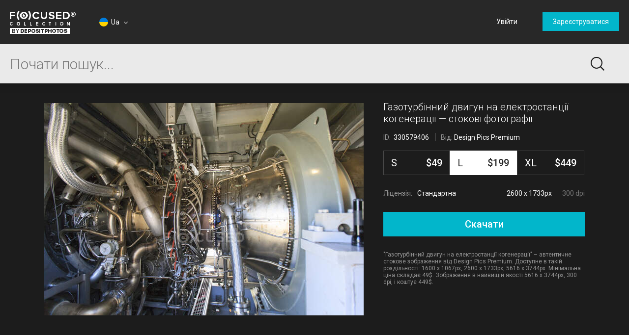

--- FILE ---
content_type: text/html; charset=utf-8
request_url: https://focusedcollection.com/ua/330579406/stock-photo-gas-turbine-engine-electricity-cogeneration.html
body_size: 29832
content:
<!DOCTYPE html><html lang="ua" prefix="og: http://ogp.me/ns#"><head><!-- Google Tag Manager --><script>dataLayer = JSON.parse('[{"userId":0}]');</script><script>(function(w,d,s,l,i){w[l]=w[l]||[];w[l].push({'gtm.start':new Date().getTime(),event:'gtm.js'});var f=d.getElementsByTagName(s)[0],j=d.createElement(s),dl=l!='dataLayer'?'&l='+l:'';j.async=true;j.src='https://www.googletagmanager.com/gtm.js?id='+i+dl+'&gtm_auth=a0cio4Hukc9R7JpTI85Pbg&gtm_preview=env-2&gtm_cookies_win=x';f.parentNode.insertBefore(j,f);})(window,document,'script','dataLayer','GTM-M6FT7F7');</script><!-- End Google Tag Manager --><meta charset="utf-8"><meta http-equiv="X-UA-Compatible" content="IE=edge,chrome=1"><meta name="viewport" content="width=device-width, initial-scale=1" /><meta name="google-site-verification" content="lzo10pM-ecquHtL2--ymFdGIuwuIMLBRqQuaJrvs7ZA" /><meta name="yandex-verification" content="50b1f982d8947977" /><title>Газотурбінний двигун на електростанції когенерації — Брейнтрі, виробництво електроенергії - Stock Photo | #330579406</title><meta name="description" content="Download Газотурбінний двигун на електростанції когенерації #330579406 high-end stock photo. Expensive images and pictures of Газотурбінний двигун на електростанції когенерації are authentic and high-quality, brought to you by professional photographers. Брейнтрі, виробництво електроенергії"><meta name="robots" content="index,follow"><link rel="canonical" href="https://focusedcollection.com/ua/330579406/stock-photo-gas-turbine-engine-electricity-cogeneration.html" /><meta property="og:title" content="Газотурбінний двигун на електростанції когенерації — Брейнтрі, виробництво електроенергії - Stock Photo | #330579406"><meta property="og:type" content="website"><meta property="og:description" content="Download Газотурбінний двигун на електростанції когенерації #330579406 high-end stock photo. Expensive images and pictures of Газотурбінний двигун на електростанції когенерації are authentic and high-quality, brought to you by professional photographers. Брейнтрі, виробництво електроенергії"><meta property="og:url" content="https://focusedcollection.com/ua/330579406/stock-photo-gas-turbine-engine-electricity-cogeneration.html"><meta property="og:site_name" content="Focused Collection"><meta property="og:image" content="https://st.focusedcollection.com/13735766/i/1800/focused_330579406-stock-photo-gas-turbine-engine-electricity-cogeneration.jpg"><meta property="og:image:type" content="image/jpeg"><meta property="og:image:width" content="1800"><meta property="og:image:height" content="1200"><meta property="twitter:title" content="Газотурбінний двигун на електростанції когенерації — Брейнтрі, виробництво електроенергії - Stock Photo | #330579406"><meta property="twitter:image" content="https://st.focusedcollection.com/13735766/i/1800/focused_330579406-stock-photo-gas-turbine-engine-electricity-cogeneration.jpg"><meta property="twitter:description" content="Download Газотурбінний двигун на електростанції когенерації #330579406 high-end stock photo. Expensive images and pictures of Газотурбінний двигун на електростанції когенерації are authentic and high-quality, brought to you by professional photographers. Брейнтрі, виробництво електроенергії"><link rel="alternate" hrefLang="en" href="https://focusedcollection.com/330579406/stock-photo-gas-turbine-engine-electricity-cogeneration.html" /><link rel="alternate" hrefLang="de" href="https://focusedcollection.com/de/330579406/stock-photo-gas-turbine-engine-electricity-cogeneration.html" /><link rel="alternate" hrefLang="fr" href="https://focusedcollection.com/fr/330579406/stock-photo-gas-turbine-engine-electricity-cogeneration.html" /><link rel="alternate" hrefLang="es" href="https://focusedcollection.com/sp/330579406/stock-photo-gas-turbine-engine-electricity-cogeneration.html" /><link rel="alternate" hrefLang="ru" href="https://focusedcollection.com/ru/330579406/stock-photo-gas-turbine-engine-electricity-cogeneration.html" /><link rel="alternate" hrefLang="it" href="https://focusedcollection.com/it/330579406/stock-photo-gas-turbine-engine-electricity-cogeneration.html" /><link rel="alternate" hrefLang="pt" href="https://focusedcollection.com/pt/330579406/stock-photo-gas-turbine-engine-electricity-cogeneration.html" /><link rel="alternate" hrefLang="uk" href="https://focusedcollection.com/ua/330579406/stock-photo-gas-turbine-engine-electricity-cogeneration.html" /><link rel="shortcut icon" type="image/x-icon" href="/favicon.ico?2309b33e1ee4f82c3e4c" /></head><!-- onunload event - for fixes in safari back button --><body onunload=""><!-- Google Tag Manager (noscript) --><noscript><iframe src="https://www.googletagmanager.com/ns.html?id=GTM-M6FT7F7&gtm_auth=a0cio4Hukc9R7JpTI85Pbg&gtm_preview=env-2&gtm_cookies_win=x"height="0" width="0" style="display:none;visibility:hidden"></iframe></noscript><!-- End Google Tag Manager (noscript) --><style>body { visibility: hidden; }</style><div id="root"><div class="wrapper wrapper_footer-down"><header class="header "><section class="header__top-line"><div class="header__cell header__cell_logo"><a class="header__logo-link" href="/ua/"></a></div><div class="header__cell header__cell_lang _lang-switcher"><div class="header__menu-lang cmp-lang-menu _lang-menu _cmp-menu"><div class="cmp-lang-menu__wrap"><i class="cmp-lang-menu__icon icon icon-flag-round icon-flag-round-ua"></i><span class="cmp-lang-menu__text">Ua</span><i class="cmp-lang-menu__arrow cmp-lang-menu__arrow_bottom arrow arrow-bottom arrow-grey"></i><i class="cmp-lang-menu__arrow cmp-lang-menu__arrow_top arrow arrow-top arrow-grey"></i></div><ul class="cmp-lang-menu__list cmp-menu"><li class="cmp-menu__item"><a href="/330579406/stock-photo-gas-turbine-engine-electricity-cogeneration.html" class="cmp-menu__link"><span class="cmp-lang-menu__lang-short">En</span>&#xA0;<i class="cmp-lang-menu__flag icon icon-flag icon-flag-en"></i><span class="cmp-lang-menu__lang">English</span></a></li><li class="cmp-menu__item"><a href="/de/330579406/stock-photo-gas-turbine-engine-electricity-cogeneration.html" class="cmp-menu__link"><span class="cmp-lang-menu__lang-short">De</span>&#xA0;<i class="cmp-lang-menu__flag icon icon-flag icon-flag-de"></i><span class="cmp-lang-menu__lang">Deutsch</span></a></li><li class="cmp-menu__item"><a href="/fr/330579406/stock-photo-gas-turbine-engine-electricity-cogeneration.html" class="cmp-menu__link"><span class="cmp-lang-menu__lang-short">Fr</span>&#xA0;<i class="cmp-lang-menu__flag icon icon-flag icon-flag-fr"></i><span class="cmp-lang-menu__lang">Fran&#xE7;ais</span></a></li><li class="cmp-menu__item"><a href="/sp/330579406/stock-photo-gas-turbine-engine-electricity-cogeneration.html" class="cmp-menu__link"><span class="cmp-lang-menu__lang-short">Sp</span>&#xA0;<i class="cmp-lang-menu__flag icon icon-flag icon-flag-sp"></i><span class="cmp-lang-menu__lang">Espa&#xF1;ol</span></a></li><li class="cmp-menu__item"><a href="/ru/330579406/stock-photo-gas-turbine-engine-electricity-cogeneration.html" class="cmp-menu__link"><span class="cmp-lang-menu__lang-short">Ru</span>&#xA0;<i class="cmp-lang-menu__flag icon icon-flag icon-flag-ru"></i><span class="cmp-lang-menu__lang">&#x420;&#x443;&#x441;&#x441;&#x43A;&#x438;&#x439;</span></a></li><li class="cmp-menu__item"><a href="/it/330579406/stock-photo-gas-turbine-engine-electricity-cogeneration.html" class="cmp-menu__link"><span class="cmp-lang-menu__lang-short">It</span>&#xA0;<i class="cmp-lang-menu__flag icon icon-flag icon-flag-it"></i><span class="cmp-lang-menu__lang">Italiano</span></a></li><li class="cmp-menu__item"><a href="/pt/330579406/stock-photo-gas-turbine-engine-electricity-cogeneration.html" class="cmp-menu__link"><span class="cmp-lang-menu__lang-short">Pt</span>&#xA0;<i class="cmp-lang-menu__flag icon icon-flag icon-flag-pt"></i><span class="cmp-lang-menu__lang">Portugu&#xEA;s</span></a></li><li class="cmp-menu__item"><a href="/ua/330579406/stock-photo-gas-turbine-engine-electricity-cogeneration.html" class="cmp-menu__link"><span class="cmp-lang-menu__lang-short">Ua</span>&#xA0;<i class="cmp-lang-menu__flag icon icon-flag icon-flag-ua"></i><span class="cmp-lang-menu__lang">&#x423;&#x43A;&#x440;&#x430;&#x457;&#x43D;&#x441;&#x44C;&#x43A;&#x430;</span></a></li></ul></div></div><div class="header__cell header__cell_userbar"><div class="user-bar"><span class="_user-auth-login"></span><div class="user-bar__wrap _user-bar"><div class="user-bar__not-auth-box"><a class="user-bar__item user-bar__item_btn button button-l _login" href="/ua/login.html"> &#x423;&#x432;&#x456;&#x439;&#x442;&#x438; </a><a class="user-bar__item user-bar__item_btn button button-l _signup" href="/ua/signup.html"> &#x417;&#x430;&#x440;&#x435;&#x454;&#x441;&#x442;&#x440;&#x443;&#x432;&#x430;&#x442;&#x438;&#x441;&#x44F; </a></div></div></div><div class="user-bar__mobile-wrapper _cmp-menu"><div class="header__mobile-wrap"><span class="header__mobile-user-menu button-mobile-menu button-mobile-menu-user _mobile-user-btn"></span></div><div class="user-bar-mobile _user-bar-mobile"><nav class="header__mobile-menu header__mobile-menu_user _mobile-user-menu"><a class="header__mobile-menu-link _login"> &#x423;&#x432;&#x456;&#x439;&#x442;&#x438; </a><a class="header__mobile-menu-link _signup"> &#x417;&#x430;&#x440;&#x435;&#x454;&#x441;&#x442;&#x440;&#x443;&#x432;&#x430;&#x442;&#x438;&#x441;&#x44F; </a></nav></div></div></div></section><section class="header__search-bar _search-bar"><form class="search-bar search-bar_main " action="/ua/search.html"><div class="search-bar__input-box"><input class="search-bar__input _input" type="text" name="query" value="" placeholder="&#x41F;&#x43E;&#x447;&#x430;&#x442;&#x438; &#x43F;&#x43E;&#x448;&#x443;&#x43A;..." autocomplete="off"><i class="search-bar__reset icon icon-reset icon-reset-black-hover _reset-bar hidden"></i></div><div class="search-bar__btn-box"><button class="search-bar__btn search-bar__btn_main button-search button-search-main" type="submit"></button></div><div class="search-hints__container _search-hints-container"><ul class="search-hints _search-hints"></ul></div></form></section></header><section class="content"><section class="view-file-page"><div class="view-file view-file_page"><div class="view-file__wrap" itemscope="" itemtype="https://schema.org/ImageObject"><div class="view-file__left _thumb"><div class="view-file__thumb-box"><div class="view-file__big-preview _file-preview"><button class="button-action button-action-preview"></button></div><div class="view-file-box__holder view-file-box__type-image"><a class="view-file-box__image-box _zoom-image" href="https://st.focusedcollection.com/13735766/i/650/focused_330579406-stock-photo-gas-turbine-engine-electricity-cogeneration.jpg"><img class="view-file__thumb-img" src="https://st.focusedcollection.com/13735766/i/650/focused_330579406-stock-photo-gas-turbine-engine-electricity-cogeneration.jpg" data-preload="https://st.focusedcollection.com/13735766/i/1800/focused_330579406-stock-photo-gas-turbine-engine-electricity-cogeneration.jpg" data-preload-max="https://st.focusedcollection.com/13735766/i/1800/focused_330579406-stock-photo-gas-turbine-engine-electricity-cogeneration.jpg" alt="&#x413;&#x430;&#x437;&#x43E;&#x442;&#x443;&#x440;&#x431;&#x456;&#x43D;&#x43D;&#x438;&#x439; &#x434;&#x432;&#x438;&#x433;&#x443;&#x43D; &#x43D;&#x430; &#x435;&#x43B;&#x435;&#x43A;&#x442;&#x440;&#x43E;&#x441;&#x442;&#x430;&#x43D;&#x446;&#x456;&#x457; &#x43A;&#x43E;&#x433;&#x435;&#x43D;&#x435;&#x440;&#x430;&#x446;&#x456;&#x457; &#x2014; &#x441;&#x442;&#x43E;&#x43A;&#x43E;&#x432;&#x435; &#x444;&#x43E;&#x442;&#x43E;" itemprop="image"><!--<div class="view-file__thumb-actions hidden"><button class="view-file__thumb-action button-action button-action-favorite"></button><button class="view-file__thumb-action button-action button-action-share"></button><button class="view-file__thumb-action button-action button-action-download"></button></div>--></a></div></div></div><div class="view-file__right"><div class="view-file__file-info-box _info"><div class="view-file__file-info-wrap"><h1 class="view-file__title-box" itemprop="name"><span class="view-file__title">&#x413;&#x430;&#x437;&#x43E;&#x442;&#x443;&#x440;&#x431;&#x456;&#x43D;&#x43D;&#x438;&#x439; &#x434;&#x432;&#x438;&#x433;&#x443;&#x43D; &#x43D;&#x430; &#x435;&#x43B;&#x435;&#x43A;&#x442;&#x440;&#x43E;&#x441;&#x442;&#x430;&#x43D;&#x446;&#x456;&#x457; &#x43A;&#x43E;&#x433;&#x435;&#x43D;&#x435;&#x440;&#x430;&#x446;&#x456;&#x457; &#x2014; &#x441;&#x442;&#x43E;&#x43A;&#x43E;&#x432;&#x456; &#x444;&#x43E;&#x442;&#x43E;&#x433;&#x440;&#x430;&#x444;&#x456;&#x457;</span></h1><div class="view-file__info-box"><span class="view-file__info-item"><span class="view-file__info-title">ID: &#xA0;<span class="view-file__info-value">330579406</span></span></span><span class="view-file__info-sep"></span><div class="view-file__info-item"><span class="view-file__info-title">&#x412;&#x456;&#x434;:</span><a class="view-file__info-value link-white" href="/ua/portfolio-13735766.html">Design Pics Premium</a></div></div></div></div><div class="view-file__price-table-box _price-table"><form autocomplete="off" class="price-table" method="GET" action="/payment.html"><input type="hidden" name="fileId" value="330579406"><input type="hidden" name="mask" value="135268352"><div class="price-table__list price-table__list_sizes-3"><label class="price-table__list-item _list-item"><input class="price-table__list-radio" type="radio" name="size" value="1024"><div class="price-table__size-wrap"><span class="price-table__size-name">S</span><div class="price-table__size-price">$49</div></div><div class="price-table__size-info"><div class="price-table__size-info-text">1600 x 1067px</div><span class="price-table__size-info-sep"></span><span class="price-table__size-info-text price-table__size-info-text_dark">72 dpi</span></div><div class="price-table__license"><span class="price-table__license-text">&#x41B;&#x456;&#x446;&#x435;&#x43D;&#x437;&#x456;&#x44F;: </span><span class="price-table__license-text price-table__license-text_type">&#x421;&#x442;&#x430;&#x43D;&#x434;&#x430;&#x440;&#x442;&#x43D;&#x430;</span></div></label><label class="price-table__list-item _list-item"><input class="price-table__list-radio" type="radio" name="size" value="2048" checked><div class="price-table__size-wrap"><span class="price-table__size-name">L</span><div class="price-table__size-price">$199</div></div><div class="price-table__size-info"><div class="price-table__size-info-text">2600 x 1733px</div><span class="price-table__size-info-sep"></span><span class="price-table__size-info-text price-table__size-info-text_dark">300 dpi</span></div><div class="price-table__license"><span class="price-table__license-text">&#x41B;&#x456;&#x446;&#x435;&#x43D;&#x437;&#x456;&#x44F;: </span><span class="price-table__license-text price-table__license-text_type">&#x421;&#x442;&#x430;&#x43D;&#x434;&#x430;&#x440;&#x442;&#x43D;&#x430;</span></div></label><label class="price-table__list-item _list-item"><input class="price-table__list-radio" type="radio" name="size" value="4099"><div class="price-table__size-wrap"><span class="price-table__size-name">XL</span><div class="price-table__size-price">$449</div></div><div class="price-table__size-info"><div class="price-table__size-info-text">5616 x 3744px</div><span class="price-table__size-info-sep"></span><span class="price-table__size-info-text price-table__size-info-text_dark">300 dpi</span></div><div class="price-table__license"><span class="price-table__license-text">&#x41B;&#x456;&#x446;&#x435;&#x43D;&#x437;&#x456;&#x44F;: </span><span class="price-table__license-text price-table__license-text_type">&#x420;&#x43E;&#x437;&#x448;&#x438;&#x440;&#x435;&#x43D;&#x430;</span></div></label></div><button class="price-table__button button button-blue button-xxl _download-button"><span class="button__text hidden">&#x421;&#x43A;&#x430;&#x447;&#x430;&#x442;&#x438;</span><span class="button__text ">&#x421;&#x43A;&#x430;&#x447;&#x430;&#x442;&#x438;</span><span class="button__text hidden">&#x421;&#x43A;&#x430;&#x447;&#x430;&#x442;&#x438;</span></button></form></div><div class="view-file__text-box _text"><div>&quot;&#x413;&#x430;&#x437;&#x43E;&#x442;&#x443;&#x440;&#x431;&#x456;&#x43D;&#x43D;&#x438;&#x439; &#x434;&#x432;&#x438;&#x433;&#x443;&#x43D; &#x43D;&#x430; &#x435;&#x43B;&#x435;&#x43A;&#x442;&#x440;&#x43E;&#x441;&#x442;&#x430;&#x43D;&#x446;&#x456;&#x457; &#x43A;&#x43E;&#x433;&#x435;&#x43D;&#x435;&#x440;&#x430;&#x446;&#x456;&#x457;&quot; &#x2013; &#x430;&#x432;&#x442;&#x435;&#x43D;&#x442;&#x438;&#x447;&#x43D;&#x435; &#x441;&#x442;&#x43E;&#x43A;&#x43E;&#x432;&#x435; &#x437;&#x43E;&#x431;&#x440;&#x430;&#x436;&#x435;&#x43D;&#x43D;&#x44F; &#x432;&#x456;&#x434; Design Pics Premium. &#x414;&#x43E;&#x441;&#x442;&#x443;&#x43F;&#x43D;&#x435; &#x432; &#x442;&#x430;&#x43A;&#x456;&#x439; &#x440;&#x43E;&#x437;&#x434;&#x456;&#x43B;&#x44C;&#x43D;&#x43E;&#x441;&#x442;&#x456;: 1600 x 1067px, 2600 x 1733px, 5616 x 3744px. &#x41C;&#x456;&#x43D;&#x456;&#x43C;&#x430;&#x43B;&#x44C;&#x43D;&#x430; &#x446;&#x456;&#x43D;&#x430; &#x441;&#x43A;&#x43B;&#x430;&#x434;&#x430;&#x454; 49$. &#x417;&#x43E;&#x431;&#x440;&#x430;&#x436;&#x435;&#x43D;&#x43D;&#x44F; &#x432; &#x43D;&#x430;&#x439;&#x432;&#x438;&#x449;&#x456;&#x439; &#x44F;&#x43A;&#x43E;&#x441;&#x442;&#x456; 5616 x 3744px, 300 dpi, &#x456; &#x43A;&#x43E;&#x448;&#x442;&#x443;&#x454; 449$.</div></div></div></div></div><div class="view-file-page__related"><div class="view-file-page__related-wrap view-file-page__related-wrap_top _related-wrap"><h3 class="view-file-page__related-title">&#x421;&#x445;&#x43E;&#x436;&#x456; &#x437;&#x43E;&#x431;&#x440;&#x430;&#x436;&#x435;&#x43D;&#x43D;&#x44F;</h3><div class="view-file-page__related-wrap _related-similar"><div class="related-box swiper-container"><div class="related-box__wrap swiper-wrapper _wrap"><div class="related-box__item related-file _related-file swiper-slide"><a class="related-file__link" href="/ua/223508356/stock-photo-hands-aircraft-mechanic-fixing-engine.html"><img class="related-file__img" src="https://st.focusedcollection.com/9163412/i/140/focused_223508356-stock-photo-hands-aircraft-mechanic-fixing-engine.jpg" alt="&#x420;&#x443;&#x43A;&#x438; &#x430;&#x432;&#x456;&#x430;&#x446;&#x456;&#x439;&#x43D;&#x43E;&#x433;&#x43E; &#x43C;&#x435;&#x445;&#x430;&#x43D;&#x456;&#x447;&#x43D;&#x43E;&#x433;&#x43E; &#x43A;&#x440;&#x456;&#x43F;&#x43B;&#x435;&#x43D;&#x43D;&#x44F; &#x434;&#x432;&#x438;&#x433;&#x443;&#x43D;&#x430; &#x43C;&#x430;&#x43B;&#x43E;&#x433;&#x43E; &#x43B;&#x456;&#x442;&#x430;&#x43A;&#x430; &#x432; &#x430;&#x43D;&#x433;&#x430;&#x440;&#x456; &#x2014; &#x441;&#x442;&#x43E;&#x43A;&#x43E;&#x432;&#x435; &#x444;&#x43E;&#x442;&#x43E;"></a></div><div class="related-box__item related-file _related-file swiper-slide"><a class="related-file__link" href="/ua/225306552/stock-photo-high-angle-view-manufacturing-machinery.html"><img class="related-file__img" src="https://st.focusedcollection.com/18590116/i/140/focused_225306552-stock-photo-high-angle-view-manufacturing-machinery.jpg" alt="&#x412;&#x438;&#x441;&#x43E;&#x43A;&#x438;&#x439; &#x43A;&#x443;&#x442; &#x437;&#x43E;&#x440;&#x443; &#x43D;&#x430; &#x432;&#x438;&#x440;&#x43E;&#x431;&#x43D;&#x438;&#x447;&#x456; &#x43C;&#x430;&#x448;&#x438;&#x43D;&#x438; &#x43D;&#x430; &#x437;&#x430;&#x432;&#x43E;&#x434;&#x456; &#x445;&#x43E;&#x43B;&#x43E;&#x434;&#x43D;&#x43E;&#x433;&#x43E; &#x43D;&#x430;&#x43F;&#x43E;&#x44E; &#x2014; &#x441;&#x442;&#x43E;&#x43A;&#x43E;&#x432;&#x435; &#x444;&#x43E;&#x442;&#x43E;"></a></div><div class="related-box__item related-file _related-file swiper-slide"><a class="related-file__link" href="/ua/228977564/stock-photo-close-motorbike-engine-workshop.html"><img class="related-file__img" src="https://st.focusedcollection.com/18590116/i/140/focused_228977564-stock-photo-close-motorbike-engine-workshop.jpg" alt="&#x41A;&#x440;&#x443;&#x43F;&#x43D;&#x438;&#x43C; &#x43F;&#x43B;&#x430;&#x43D;&#x43E;&#x43C; &#x434;&#x432;&#x438;&#x433;&#x443;&#x43D; &#x43C;&#x43E;&#x442;&#x43E;&#x446;&#x438;&#x43A;&#x43B;&#x430; &#x432; &#x43C;&#x430;&#x439;&#x441;&#x442;&#x435;&#x440;&#x43D;&#x456; &#x2014; &#x441;&#x442;&#x43E;&#x43A;&#x43E;&#x432;&#x435; &#x444;&#x43E;&#x442;&#x43E;"></a></div><div class="related-box__item related-file _related-file swiper-slide"><a class="related-file__link" href="/ua/225285220/stock-photo-high-angle-view-machinery-production.html"><img class="related-file__img" src="https://st.focusedcollection.com/18590116/i/140/focused_225285220-stock-photo-high-angle-view-machinery-production.jpg" alt="&#x412;&#x438;&#x441;&#x43E;&#x43A;&#x438;&#x439; &#x43A;&#x443;&#x442; &#x437;&#x43E;&#x440;&#x443; &#x43C;&#x430;&#x448;&#x438;&#x43D; &#x456; &#x432;&#x438;&#x440;&#x43E;&#x431;&#x43D;&#x438;&#x447;&#x438;&#x445; &#x43B;&#x456;&#x43D;&#x456;&#x439; &#x43D;&#x430; &#x437;&#x430;&#x432;&#x43E;&#x434;&#x456; &#x441;&#x43E;&#x43A;&#x456;&#x432; &#x2014; &#x441;&#x442;&#x43E;&#x43A;&#x43E;&#x432;&#x435; &#x444;&#x43E;&#x442;&#x43E;"></a></div><div class="related-box__item related-file _related-file swiper-slide"><a class="related-file__link" href="/ua/228986938/stock-photo-mechanic-working-industrial-lathe-machine.html"><img class="related-file__img" src="https://st.focusedcollection.com/18590116/i/140/focused_228986938-stock-photo-mechanic-working-industrial-lathe-machine.jpg" alt="&#x41C;&#x435;&#x445;&#x430;&#x43D;&#x456;&#x447;&#x43D;&#x430; &#x440;&#x43E;&#x431;&#x43E;&#x442;&#x430; &#x43D;&#x430;&#x434; &#x43F;&#x440;&#x43E;&#x43C;&#x438;&#x441;&#x43B;&#x43E;&#x432;&#x438;&#x43C; &#x442;&#x43E;&#x43A;&#x430;&#x440;&#x43D;&#x438;&#x43C; &#x432;&#x435;&#x440;&#x441;&#x442;&#x430;&#x442;&#x43E;&#x43C; &#x443; &#x43C;&#x430;&#x439;&#x441;&#x442;&#x435;&#x440;&#x43D;&#x456; &#x2014; &#x441;&#x442;&#x43E;&#x43A;&#x43E;&#x432;&#x435; &#x444;&#x43E;&#x442;&#x43E;"></a></div><div class="related-box__item related-file _related-file swiper-slide"><a class="related-file__link" href="/ua/228976350/stock-photo-close-motorbike-engine-industrial-mechanical.html"><img class="related-file__img" src="https://st.focusedcollection.com/18590116/i/140/focused_228976350-stock-photo-close-motorbike-engine-industrial-mechanical.jpg" alt="&#x41A;&#x440;&#x443;&#x43F;&#x43D;&#x438;&#x439; &#x43F;&#x43B;&#x430;&#x43D; &#x43C;&#x43E;&#x442;&#x43E;&#x446;&#x438;&#x43A;&#x43B;&#x435;&#x442;&#x43D;&#x43E;&#x433;&#x43E; &#x434;&#x432;&#x438;&#x433;&#x443;&#x43D;&#x430; &#x432; &#x43F;&#x440;&#x43E;&#x43C;&#x438;&#x441;&#x43B;&#x43E;&#x432;&#x43E;-&#x43C;&#x435;&#x445;&#x430;&#x43D;&#x456;&#x447;&#x43D;&#x43E;&#x43C;&#x443; &#x446;&#x435;&#x445;&#x443; &#x2014; &#x441;&#x442;&#x43E;&#x43A;&#x43E;&#x432;&#x435; &#x444;&#x43E;&#x442;&#x43E;"></a></div><div class="related-box__item related-file _related-file swiper-slide"><a class="related-file__link" href="/ua/228966780/stock-photo-close-empty-workstation-glass-polishing.html"><img class="related-file__img" src="https://st.focusedcollection.com/18590116/i/140/focused_228966780-stock-photo-close-empty-workstation-glass-polishing.jpg" alt="&#x41A;&#x440;&#x443;&#x43F;&#x43D;&#x438;&#x43C; &#x43F;&#x43B;&#x430;&#x43D;&#x43E;&#x43C; &#x43F;&#x43E;&#x440;&#x43E;&#x436;&#x43D;&#x44F; &#x440;&#x43E;&#x431;&#x43E;&#x447;&#x430; &#x441;&#x442;&#x430;&#x43D;&#x446;&#x456;&#x44F; &#x442;&#x430; &#x43E;&#x431;&#x43B;&#x430;&#x434;&#x43D;&#x430;&#x43D;&#x43D;&#x44F; &#x434;&#x43B;&#x44F; &#x43F;&#x43E;&#x43B;&#x456;&#x440;&#x443;&#x432;&#x430;&#x43D;&#x43D;&#x44F; &#x441;&#x43A;&#x43B;&#x430; &#x43D;&#x430; &#x441;&#x43A;&#x43B;&#x44F;&#x43D;&#x456;&#x439; &#x444;&#x430;&#x431;&#x440;&#x438;&#x446;&#x456; &#x2014; &#x441;&#x442;&#x43E;&#x43A;&#x43E;&#x432;&#x435; &#x444;&#x43E;&#x442;&#x43E;"></a></div><div class="related-box__item related-file _related-file swiper-slide"><a class="related-file__link" href="/ua/228980532/stock-photo-close-motorbike-engine-industrial-mechanical.html"><img class="related-file__img" src="https://st.focusedcollection.com/18590116/i/140/focused_228980532-stock-photo-close-motorbike-engine-industrial-mechanical.jpg" alt="&#x41A;&#x440;&#x443;&#x43F;&#x43D;&#x438;&#x439; &#x43F;&#x43B;&#x430;&#x43D; &#x43C;&#x43E;&#x442;&#x43E;&#x446;&#x438;&#x43A;&#x43B;&#x435;&#x442;&#x43D;&#x43E;&#x433;&#x43E; &#x434;&#x432;&#x438;&#x433;&#x443;&#x43D;&#x430; &#x432; &#x43F;&#x440;&#x43E;&#x43C;&#x438;&#x441;&#x43B;&#x43E;&#x432;&#x43E;-&#x43C;&#x435;&#x445;&#x430;&#x43D;&#x456;&#x447;&#x43D;&#x43E;&#x43C;&#x443; &#x446;&#x435;&#x445;&#x443; &#x2014; &#x441;&#x442;&#x43E;&#x43A;&#x43E;&#x432;&#x435; &#x444;&#x43E;&#x442;&#x43E;"></a></div><div class="related-box__item related-file _related-file swiper-slide"><a class="related-file__link" href="/ua/228983750/stock-photo-close-motorbike-engine-industrial-mechanical.html"><img class="related-file__img" src="https://st.focusedcollection.com/18590116/i/140/focused_228983750-stock-photo-close-motorbike-engine-industrial-mechanical.jpg" alt="&#x41A;&#x440;&#x443;&#x43F;&#x43D;&#x438;&#x439; &#x43F;&#x43B;&#x430;&#x43D; &#x43C;&#x43E;&#x442;&#x43E;&#x446;&#x438;&#x43A;&#x43B;&#x435;&#x442;&#x43D;&#x43E;&#x433;&#x43E; &#x434;&#x432;&#x438;&#x433;&#x443;&#x43D;&#x430; &#x432; &#x43F;&#x440;&#x43E;&#x43C;&#x438;&#x441;&#x43B;&#x43E;&#x432;&#x43E;-&#x43C;&#x435;&#x445;&#x430;&#x43D;&#x456;&#x447;&#x43D;&#x43E;&#x43C;&#x443; &#x446;&#x435;&#x445;&#x443; &#x2014; &#x441;&#x442;&#x43E;&#x43A;&#x43E;&#x432;&#x435; &#x444;&#x43E;&#x442;&#x43E;"></a></div><div class="related-box__item related-file _related-file swiper-slide"><a class="related-file__link" href="/ua/208528736/stock-photo-female-mechanic-examining-bicycle-workshop.html"><img class="related-file__img" src="https://st.focusedcollection.com/18590116/i/140/focused_208528736-stock-photo-female-mechanic-examining-bicycle-workshop.jpg" alt="&#x416;&#x456;&#x43D;&#x43E;&#x447;&#x438;&#x439; &#x43C;&#x435;&#x445;&#x430;&#x43D;&#x456;&#x447;&#x43D;&#x438;&#x439; &#x43E;&#x433;&#x43B;&#x44F;&#x434; &#x432;&#x435;&#x43B;&#x43E;&#x441;&#x438;&#x43F;&#x435;&#x434;&#x430; &#x432; &#x43C;&#x430;&#x439;&#x441;&#x442;&#x435;&#x440;&#x43D;&#x456; &#x2014; &#x441;&#x442;&#x43E;&#x43A;&#x43E;&#x432;&#x435; &#x444;&#x43E;&#x442;&#x43E;"></a></div><div class="related-box__item related-file _related-file swiper-slide"><a class="related-file__link" href="/ua/225328250/stock-photo-high-angle-view-machinery-cold.html"><img class="related-file__img" src="https://st.focusedcollection.com/18590116/i/140/focused_225328250-stock-photo-high-angle-view-machinery-cold.jpg" alt="&#x412;&#x438;&#x441;&#x43E;&#x43A;&#x438;&#x439; &#x43A;&#x443;&#x442; &#x437;&#x43E;&#x440;&#x443; &#x43C;&#x430;&#x448;&#x438;&#x43D; &#x43D;&#x430; &#x437;&#x430;&#x432;&#x43E;&#x434;&#x456; &#x445;&#x43E;&#x43B;&#x43E;&#x434;&#x43D;&#x43E;&#x433;&#x43E; &#x43D;&#x430;&#x43F;&#x43E;&#x44E; &#x2014; &#x441;&#x442;&#x43E;&#x43A;&#x43E;&#x432;&#x435; &#x444;&#x43E;&#x442;&#x43E;"></a></div><div class="related-box__item related-file _related-file swiper-slide"><a class="related-file__link" href="/ua/126350146/stock-photo-man-using-a-circular-saw.html"><img class="related-file__img" src="https://st.focusedcollection.com/8860618/i/140/focused_126350146-stock-photo-man-using-a-circular-saw.jpg" alt="&#x41B;&#x44E;&#x434;&#x438;&#x43D;&#x430; &#x432;&#x438;&#x43A;&#x43E;&#x440;&#x438;&#x441;&#x442;&#x43E;&#x432;&#x443;&#x454; &#x446;&#x438;&#x440;&#x43A;&#x443;&#x43B;&#x44F;&#x440;&#x43D;&#x443; &#x43F;&#x438;&#x43B;&#x43A;&#x443; &#x434;&#x43B;&#x44F; &#x440;&#x456;&#x437;&#x430;&#x43D;&#x43D;&#x44F; &#x434;&#x435;&#x440;&#x435;&#x432;&#x438;&#x43D;&#x438; . &#x2014; &#x441;&#x442;&#x43E;&#x43A;&#x43E;&#x432;&#x435; &#x444;&#x43E;&#x442;&#x43E;"></a></div><div class="related-box__item related-file _related-file swiper-slide"><a class="related-file__link" href="/ua/202445172/stock-photo-motion-blur-side-view-steel.html"><img class="related-file__img" src="https://st.focusedcollection.com/16485780/i/140/focused_202445172-stock-photo-motion-blur-side-view-steel.jpg" alt="&#x420;&#x43E;&#x437;&#x43C;&#x438;&#x442;&#x438;&#x439; &#x432;&#x438;&#x434; &#x437;&#x431;&#x43E;&#x43A;&#x443; &#x441;&#x442;&#x430;&#x43B;&#x435;&#x432;&#x43E;&#x433;&#x43E; &#x43F;&#x440;&#x430;&#x446;&#x456;&#x432;&#x43D;&#x438;&#x43A;&#x430;, &#x449;&#x43E; &#x445;&#x43E;&#x434;&#x438;&#x442;&#x44C; &#x43D;&#x430; &#x437;&#x430;&#x432;&#x43E;&#x434;&#x456; &#x2014; &#x441;&#x442;&#x43E;&#x43A;&#x43E;&#x432;&#x435; &#x444;&#x43E;&#x442;&#x43E;"></a></div><div class="related-box__item related-file _related-file swiper-slide"><a class="related-file__link" href="/ua/251900811/stock-photo-loom-reels-factory-interior-nikologory.html"><img class="related-file__img" src="https://st.focusedcollection.com/8860618/i/140/focused_251900811-stock-photo-loom-reels-factory-interior-nikologory.jpg" alt="&#x422;&#x43A;&#x430;&#x446;&#x44C;&#x43A;&#x438;&#x439; &#x432;&#x435;&#x440;&#x441;&#x442;&#x430;&#x442; &#x432; &#x456;&#x43D;&#x442;&#x435;&#x440;&apos;&#x454;&#x440;&#x456; &#x437;&#x430;&#x432;&#x43E;&#x434;&#x443;, Nikologory, &#x420;&#x43E;&#x441;&#x456;&#x44F; &#x2014; &#x441;&#x442;&#x43E;&#x43A;&#x43E;&#x432;&#x435; &#x444;&#x43E;&#x442;&#x43E;"></a></div><div class="related-box__item related-file _related-file swiper-slide"><a class="related-file__link" href="/ua/228977120/stock-photo-detail-motorbike-engine-industrial-mechanical.html"><img class="related-file__img" src="https://st.focusedcollection.com/18590116/i/140/focused_228977120-stock-photo-detail-motorbike-engine-industrial-mechanical.jpg" alt="&#x414;&#x435;&#x442;&#x430;&#x43B;&#x44C; &#x43C;&#x43E;&#x442;&#x43E;&#x446;&#x438;&#x43A;&#x43B;&#x435;&#x442;&#x43D;&#x43E;&#x433;&#x43E; &#x434;&#x432;&#x438;&#x433;&#x443;&#x43D;&#x430; &#x432; &#x43F;&#x440;&#x43E;&#x43C;&#x438;&#x441;&#x43B;&#x43E;&#x432;&#x43E;&#x43C;&#x443; &#x43C;&#x435;&#x445;&#x430;&#x43D;&#x456;&#x447;&#x43D;&#x43E;&#x43C;&#x443; &#x446;&#x435;&#x445;&#x443; &#x2014; &#x441;&#x442;&#x43E;&#x43A;&#x43E;&#x432;&#x435; &#x444;&#x43E;&#x442;&#x43E;"></a></div><div class="related-box__item related-file _related-file swiper-slide"><a class="related-file__link" href="/ua/178862934/stock-photo-motorbike-woman-arranges-damaged-motorcycle.html"><img class="related-file__img" src="https://st.focusedcollection.com/15451278/i/140/focused_178862934-stock-photo-motorbike-woman-arranges-damaged-motorcycle.jpg" alt="&#x416;&#x456;&#x43D;&#x43A;&#x430; &#x43D;&#x430; &#x43C;&#x43E;&#x442;&#x43E;&#x446;&#x438;&#x43A;&#x43B;&#x456; &#x432;&#x43B;&#x430;&#x448;&#x442;&#x43E;&#x432;&#x443;&#x454; &#x43F;&#x43E;&#x448;&#x43A;&#x43E;&#x434;&#x436;&#x435;&#x43D;&#x438;&#x439; &#x43C;&#x43E;&#x442;&#x43E;&#x446;&#x438;&#x43A;&#x43B; &#x2014; &#x441;&#x442;&#x43E;&#x43A;&#x43E;&#x432;&#x435; &#x444;&#x43E;&#x442;&#x43E;"></a></div><div class="related-box__item related-file _related-file swiper-slide"><a class="related-file__link" href="/ua/265131412/stock-photo-close-motorbike-oil-tank-garage.html"><img class="related-file__img" src="https://st.focusedcollection.com/18590116/i/140/focused_265131412-stock-photo-close-motorbike-oil-tank-garage.jpg" alt="&#x41A;&#x440;&#x443;&#x43F;&#x43D;&#x438;&#x43C; &#x43F;&#x43B;&#x430;&#x43D;&#x43E;&#x43C; &#x43C;&#x43E;&#x442;&#x43E;&#x446;&#x438;&#x43A;&#x43B;&#x435;&#x442;&#x43D;&#x438;&#x439; &#x43C;&#x430;&#x441;&#x43B;&#x44F;&#x43D;&#x438;&#x439; &#x431;&#x430;&#x43A; &#x432; &#x433;&#x430;&#x440;&#x430;&#x436;&#x456; &#x2014; &#x441;&#x442;&#x43E;&#x43A;&#x43E;&#x432;&#x435; &#x444;&#x43E;&#x442;&#x43E;"></a></div></div><div class="related-box__next _related-next hidden"><i class="related-box__next-icon arrow-next-small _next-icon hidden"></i></div><div class="related-box__prev _related-prev hidden"><i class="related-box__prev-icon arrow-prev-small _prev-icon hidden"></i></div></div></div><h3 class="view-file-page__related-title">&#x417; &#x442;&#x456;&#x454;&#x457; &#x436; &#x441;&#x435;&#x440;&#x456;&#x457;</h3><div class="view-file-page__related-wrap _related-series"><div class="related-box swiper-container"><div class="related-box__wrap swiper-wrapper _wrap"><div class="related-box__item related-file _related-file swiper-slide"><a class="related-file__link" href="/ua/330579486/stock-photo-gas-turbine-exhaust-stack-electric.html"><img class="related-file__img" src="https://st.focusedcollection.com/13735766/i/140/focused_330579486-stock-photo-gas-turbine-exhaust-stack-electric.jpg" alt="&#x412;&#x438;&#x445;&#x43B;&#x43E;&#x43F;&#x43D;&#x430; &#x433;&#x430;&#x437;&#x43E;&#x432;&#x430; &#x442;&#x443;&#x440;&#x431;&#x456;&#x43D;&#x430; &#x43D;&#x430; &#x435;&#x43B;&#x435;&#x43A;&#x442;&#x440;&#x43E;&#x441;&#x442;&#x430;&#x43D;&#x446;&#x456;&#x457; &#x2014; &#x441;&#x442;&#x43E;&#x43A;&#x43E;&#x432;&#x435; &#x444;&#x43E;&#x442;&#x43E;"></a></div></div><div class="related-box__next _related-next hidden"><i class="related-box__next-icon arrow-next-small _next-icon hidden"></i></div><div class="related-box__prev _related-prev hidden"><i class="related-box__prev-icon arrow-prev-small _prev-icon hidden"></i></div></div></div><h3 class="view-file-page__related-title">&#x41A;&#x43B;&#x44E;&#x447;&#x43E;&#x432;&#x456; &#x441;&#x43B;&#x43E;&#x432;&#x430;</h3><ul class="view-file-page__related-box keywords-box"><li class="keywords-box__wrap"><a class="keywords-box__item" href="/ua/stock-photos/%D0%B1%D1%80%D0%B5%D0%B9%D0%BD%D1%82%D1%80%D1%96.html">&#x411;&#x440;&#x435;&#x439;&#x43D;&#x442;&#x440;&#x456;</a></li><li class="keywords-box__wrap"><a class="keywords-box__item" href="/ua/stock-photos/%D0%B2%D0%B8%D1%80%D0%BE%D0%B1%D0%BD%D0%B8%D1%86%D1%82%D0%B2%D0%BE-%D0%B5%D0%BB%D0%B5%D0%BA%D1%82%D1%80%D0%BE%D0%B5%D0%BD%D0%B5%D1%80%D0%B3%D1%96%D1%97.html">&#x412;&#x438;&#x440;&#x43E;&#x431;&#x43D;&#x438;&#x446;&#x442;&#x432;&#x43E; &#x435;&#x43B;&#x435;&#x43A;&#x442;&#x440;&#x43E;&#x435;&#x43D;&#x435;&#x440;&#x433;&#x456;&#x457;</a></li><li class="keywords-box__wrap"><a class="keywords-box__item" href="/ua/stock-photos/%D0%BD%D0%B0%D1%83%D0%BA%D0%B0.html">&#x41D;&#x430;&#x443;&#x43A;&#x430;</a></li><li class="keywords-box__wrap"><a class="keywords-box__item" href="/ua/stock-photos/%D1%87%D0%B0%D1%81%D1%82%D0%B8%D0%BD%D0%B0-%D0%BC%D0%B0%D1%88%D0%B8%D0%BD%D0%B8.html">&#x427;&#x430;&#x441;&#x442;&#x438;&#x43D;&#x430; &#x43C;&#x430;&#x448;&#x438;&#x43D;&#x438;</a></li><li class="keywords-box__wrap"><a class="keywords-box__item" href="/ua/stock-photos/%D0%BF%D1%96%D0%B2%D0%BD%D1%96%D1%87%D0%BD%D0%B0-%D0%B0%D0%BC%D0%B5%D1%80%D0%B8%D0%BA%D0%B0.html">&#x41F;&#x456;&#x432;&#x43D;&#x456;&#x447;&#x43D;&#x430; &#x410;&#x43C;&#x435;&#x440;&#x438;&#x43A;&#x430;</a></li><li class="keywords-box__wrap"><a class="keywords-box__item" href="/ua/stock-photos/%D0%B5%D0%BB%D0%B5%D0%BA%D1%82%D1%80%D0%B8%D0%BA%D0%B0.html">&#x415;&#x43B;&#x435;&#x43A;&#x442;&#x440;&#x438;&#x43A;&#x430;</a></li><li class="keywords-box__wrap"><a class="keywords-box__item" href="/ua/stock-photos/%D0%B5%D0%BB%D0%B5%D0%BA%D1%82%D1%80%D0%BE%D1%81%D1%82%D0%B0%D0%BD%D1%86%D1%96%D1%8F.html">&#x415;&#x43B;&#x435;&#x43A;&#x442;&#x440;&#x43E;&#x441;&#x442;&#x430;&#x43D;&#x446;&#x456;&#x44F;</a></li><li class="keywords-box__wrap"><a class="keywords-box__item" href="/ua/stock-photos/%D1%81%D1%88%D0%B0.html">&#x421;&#x428;&#x410;</a></li><li class="keywords-box__wrap"><a class="keywords-box__item" href="/ua/stock-photos/%D0%B3%D0%B0%D0%B7%D0%BE%D0%B2%D0%B0-%D1%82%D1%83%D1%80%D0%B1%D1%96%D0%BD%D0%B0.html">&#x413;&#x430;&#x437;&#x43E;&#x432;&#x430; &#x442;&#x443;&#x440;&#x431;&#x456;&#x43D;&#x430;</a></li><li class="keywords-box__wrap"><a class="keywords-box__item" href="/ua/stock-photos/%D1%83-%D0%BF%D1%80%D0%B8%D0%BC%D1%96%D1%89%D0%B5%D0%BD%D0%BD%D1%96.html">&#x423; &#x43F;&#x440;&#x438;&#x43C;&#x456;&#x449;&#x435;&#x43D;&#x43D;&#x456;</a></li><li class="keywords-box__wrap"><a class="keywords-box__item" href="/ua/stock-photos/%D0%BF%D1%80%D0%BE%D0%BC%D0%B8%D1%81%D0%BB%D0%BE%D0%B2%D0%B0-%D0%B1%D1%83%D0%B4%D1%96%D0%B2%D0%BB%D1%8F.html">&#x41F;&#x440;&#x43E;&#x43C;&#x438;&#x441;&#x43B;&#x43E;&#x432;&#x430; &#x431;&#x443;&#x434;&#x456;&#x432;&#x43B;&#x44F;</a></li><li class="keywords-box__wrap"><a class="keywords-box__item" href="/ua/stock-photos/%D1%84%D0%BE%D1%82%D0%BE%D0%B3%D1%80%D0%B0%D1%84%D1%96%D1%8F.html">&#x424;&#x43E;&#x442;&#x43E;&#x433;&#x440;&#x430;&#x444;&#x456;&#x44F;</a></li><li class="keywords-box__wrap"><a class="keywords-box__item" href="/ua/stock-photos/%D0%B3%D0%BE%D1%80%D0%B8%D0%B7%D0%BE%D0%BD%D1%82%D0%B0%D0%BB%D1%8C%D0%BD%D0%B8%D0%B9.html">&#x413;&#x43E;&#x440;&#x438;&#x437;&#x43E;&#x43D;&#x442;&#x430;&#x43B;&#x44C;&#x43D;&#x438;&#x439;</a></li><li class="keywords-box__wrap"><a class="keywords-box__item" href="/ua/stock-photos/%D0%BC%D0%B0%D1%81%D1%81%D0%B0%D1%87%D1%83%D1%81%D0%B5%D1%82%D1%81.html">&#x41C;&#x430;&#x441;&#x441;&#x430;&#x447;&#x443;&#x441;&#x435;&#x442;&#x441;</a></li><li class="keywords-box__wrap"><a class="keywords-box__item" href="/ua/stock-photos/%D0%BF%D1%80%D0%BE%D0%BC%D0%B8%D1%81%D0%BB%D0%BE%D0%B2%D1%96%D1%81%D1%82%D1%8C.html">&#x41F;&#x440;&#x43E;&#x43C;&#x438;&#x441;&#x43B;&#x43E;&#x432;&#x456;&#x441;&#x442;&#x44C;</a></li><li class="keywords-box__wrap"><a class="keywords-box__item" href="/ua/stock-photos/%D1%82%D0%B5%D1%85%D0%BD%D0%BE%D0%BB%D0%BE%D0%B3%D1%96%D1%8F.html">&#x422;&#x435;&#x445;&#x43D;&#x43E;&#x43B;&#x43E;&#x433;&#x456;&#x44F;</a></li><li class="keywords-box__wrap"><a class="keywords-box__item" href="/ua/stock-photos/%D0%BC%D0%B5%D1%82%D0%B0%D0%BB.html">&#x41C;&#x435;&#x442;&#x430;&#x43B;</a></li><li class="keywords-box__wrap"><a class="keywords-box__item" href="/ua/stock-photos/%D0%BA%D0%BE%D0%B3%D0%B5%D0%BD%D0%B5%D1%80%D0%B0%D1%86%D1%96%D0%B9%D0%BD%D0%B0-%D1%83%D1%81%D1%82%D0%B0%D0%BD%D0%BE%D0%B2%D0%BA%D0%B0.html">&#x41A;&#x43E;&#x433;&#x435;&#x43D;&#x435;&#x440;&#x430;&#x446;&#x456;&#x439;&#x43D;&#x430; &#x443;&#x441;&#x442;&#x430;&#x43D;&#x43E;&#x432;&#x43A;&#x430;</a></li><li class="keywords-box__wrap"><a class="keywords-box__item" href="/ua/stock-photos/%D0%B2%D0%B8%D1%80%D0%BE%D0%B1%D0%BD%D0%B8%D1%86%D1%82%D0%B2%D0%BE-%D0%BF%D0%B0%D0%BB%D0%B8%D0%B2%D0%B0-%D1%82%D0%B0-%D0%B5%D0%BB%D0%B5%D0%BA%D1%82%D1%80%D0%BE%D0%B5%D0%BD%D0%B5%D1%80%D0%B3%D1%96%D1%97.html">&#x412;&#x438;&#x440;&#x43E;&#x431;&#x43D;&#x438;&#x446;&#x442;&#x432;&#x43E; &#x43F;&#x430;&#x43B;&#x438;&#x432;&#x430; &#x442;&#x430; &#x435;&#x43B;&#x435;&#x43A;&#x442;&#x440;&#x43E;&#x435;&#x43D;&#x435;&#x440;&#x433;&#x456;&#x457;</a></li><li class="keywords-box__wrap"><a class="keywords-box__item" href="/ua/stock-photos/%D1%96%D0%BD%D0%B6%D0%B5%D0%BD%D0%B5%D1%80%D1%96%D1%8F.html">&#x406;&#x43D;&#x436;&#x435;&#x43D;&#x435;&#x440;&#x456;&#x44F;</a></li><li class="keywords-box__wrap"><a class="keywords-box__item" href="/ua/stock-photos/%D0%BF%D1%80%D0%BE%D0%BC%D0%B8%D1%81%D0%BB%D0%BE%D0%B2%D0%B5-%D0%BE%D0%B1%D0%BB%D0%B0%D0%B4%D0%BD%D0%B0%D0%BD%D0%BD%D1%8F.html">&#x41F;&#x440;&#x43E;&#x43C;&#x438;&#x441;&#x43B;&#x43E;&#x432;&#x435; &#x43E;&#x431;&#x43B;&#x430;&#x434;&#x43D;&#x430;&#x43D;&#x43D;&#x44F;</a></li><li class="keywords-box__wrap"><a class="keywords-box__item" href="/ua/stock-photos/%D0%BD%D0%BE%D0%B2%D0%B0-%D0%B0%D0%BD%D0%B3%D0%BB%D1%96%D1%8F.html">&#x41D;&#x43E;&#x432;&#x430; &#x410;&#x43D;&#x433;&#x43B;&#x456;&#x44F;</a></li></ul></div></div></section></section><footer class="footer"><div class="footer__wrap"><div class="footer__column"><i class="footer__logo"></i></div><div class="footer__column"><h3 class="footer__title">&#x41A;&#x43E;&#x43C;&#x43F;&#x430;&#x43D;&#x456;&#x44F;</h3>  <a class="footer__link link-grey" href="/ua/about.html">  &#x41F;&#x440;&#x43E; &#x43D;&#x430;&#x441;  </a>   <a class="footer__link link-grey" href="/ua/press.html">  &#x414;&#x43B;&#x44F; &#x43F;&#x440;&#x435;&#x441;&#x438;  </a>   <a class="footer__link link-grey" href="/ua/search-new.html">  &#x41D;&#x43E;&#x432;&#x456; &#x441;&#x442;&#x43E;&#x43A;&#x43E;&#x432;&#x456; &#x437;&#x43E;&#x431;&#x440;&#x430;&#x436;&#x435;&#x43D;&#x43D;&#x44F;  </a> </div><div class="footer__column"><h3 class="footer__title">&#x41F;&#x440;&#x430;&#x432;&#x43E;&#x432;&#x430; &#x456;&#x43D;&#x444;&#x43E;&#x440;&#x43C;&#x430;&#x446;&#x456;&#x44F;</h3>  <a class="footer__link link-grey" href="/ua/terms-of-use.html">  &#x423;&#x43C;&#x43E;&#x432;&#x438; &#x432;&#x438;&#x43A;&#x43E;&#x440;&#x438;&#x441;&#x442;&#x430;&#x43D;&#x43D;&#x44F;  </a>   <a class="footer__link link-grey" href="/ua/license.html">  &#x41B;&#x456;&#x446;&#x435;&#x43D;&#x437;&#x456;&#x439;&#x43D;&#x430; &#x443;&#x433;&#x43E;&#x434;&#x430;  </a>   <a class="footer__link link-grey" href="/ua/privacy-policy.html">  &#x41F;&#x43E;&#x43B;&#x456;&#x442;&#x438;&#x43A;&#x430; &#x43A;&#x43E;&#x43D;&#x444;&#x456;&#x434;&#x435;&#x43D;&#x446;&#x456;&#x439;&#x43D;&#x43E;&#x441;&#x442;&#x456;  </a> </div><div class="footer__column"><h3 class="footer__title">&#x417;&#x432;&apos;&#x44F;&#x437;&#x430;&#x442;&#x438;&#x441;&#x44F;</h3> <span class="footer__text"> +1-954-990-0075 </span>   <a class="footer__link link-grey" href="/ua/contact-us.html">  &#x417;&#x432;&apos;&#x44F;&#x436;&#x456;&#x442;&#x44C;&#x441;&#x44F; &#x437; &#x43D;&#x430;&#x43C;&#x438;  </a>   <a class="footer__link link-grey" href="https://ua.depositphotos.com" target="_blank">  <i class="icon icon-by-depositphotos"></i>  </a> </div><div class="footer__column"><h3 class="footer__title"> &#x427;&#x438;&#x442;&#x430;&#x439;&#x442;&#x435; &#x43D;&#x430;&#x441; </h3><div class="_social-auth"><div class="social-auth"><a data-id="undefined-facebook" class="button-social button-social-facebook footer__social" data-key="facebook" href="https://www.facebook.com/focusedcollection" rel="nofollow" target="_blank"></a><a data-id="undefined-google" class="button-social button-social-google footer__social" data-key="google" href="https://plus.google.com/u/0/112561724180992898648" rel="nofollow" target="_blank"></a></div></div></div></div><span class="footer__copy"> &#xA9; 2026 Focused &#xAE; &#x421;&#x442;&#x43E;&#x43A;&#x43E;&#x432;&#x456; &#x444;&#x43E;&#x442;&#x43E;&#x433;&#x440;&#x430;&#x444;&#x456;&#x457; &#x43F;&#x440;&#x435;&#x43C;&#x456;&#x443;&#x43C;-&#x43A;&#x43B;&#x430;&#x441;&#x443;. &#x412;&#x441;&#x456; &#x43F;&#x440;&#x430;&#x432;&#x430; &#x437;&#x430;&#x445;&#x438;&#x449;&#x435;&#x43D;&#x43E; </span></footer></div></div><link href="https://fonts.googleapis.com/css?family=Roboto:100,300,400,500,700,900&amp;subset=cyrillic-ext,latin-ext" rel="stylesheet"><link type="text/css" rel="stylesheet" href="https://focusedcollection.com/_css/init.css?2309b33e1ee4f82c3e4c" /><link type="text/css" rel="stylesheet" href="https://focusedcollection.com/_css/router.css?2309b33e1ee4f82c3e4c" media="none" onload="media='all'" /><script src="https://focusedcollection.com/_js/init.js?2309b33e1ee4f82c3e4c" crossorigin="anonymous"></script><script>__DATA__ = JSON.parse(b64dcd("[base64]/[base64]/0YDQvtC80LjRgdC70L7QstCwINCx0YPQtNGW0LLQu9GPIiwi0YTQvtGC0L7Qs9GA0LDRhNGW0Y8iLCLQs9C+0YDQuNC30L7QvdGC0LDQu9GM0L3QuNC5Iiwi0JzQsNGB0YHQsNGH0YPRgdC10YLRgSIsItC/[base64]/[base64]/0LvQtdC90L3RjyDQlNCy0LjQs9GD0L3QsCDQnNCw0LvQvtCz0L4g0JvRltGC0LDQutCwINCQ0L3Qs9Cw0YDRliIsInRpdGxlIjoi0KDRg9C60Lgg0LDQstGW0LDRhtGW0LnQvdC+0LPQviDQvNC10YXQsNC90ZbRh9C90L7Qs9C+INC60YDRltC/0LvQtdC90L3RjyDQtNCy0LjQs9GD0L3QsCDQvNCw0LvQvtCz0L4g0LvRltGC0LDQutCwINCyINCw0L3Qs9Cw0YDRliIsImRlc2NyaXB0aW9uIjoi0KDRg9C60Lgg0LDQstGW0LDRhtGW0LnQvdC+0LPQviDQvNC10YXQsNC90ZbRh9C90L7Qs9C+INC60YDRltC/[base64]/QvtGOIiwidGl0bGUiOiLQktC40YHQvtC60LjQuSDQutGD0YIg0LfQvtGA0YMg0L3QsCDQstC40YDQvtCx0L3QuNGH0ZYg0LzQsNGI0LjQvdC4INC90LAg0LfQsNCy0L7QtNGWINGF0L7Qu9C+0LTQvdC+0LPQviDQvdCw0L/QvtGOIiwiZGVzY3JpcHRpb24iOiLQktC40YHQvtC60LjQuSDQutGD0YIg0LfQvtGA0YMg0L3QsCDQstC40YDQvtCx0L3QuNGH0ZYg0LzQsNGI0LjQvdC4INC90LAg0LfQsNCy0L7QtNGWINGF0L7Qu9C+0LTQvdC+0LPQviDQvdCw0L/[base64]/[base64]/0L3QuNC8INCf0LvQsNC90L7QvCDQlNCy0LjQs9GD0L0g0JzQvtGC0L7RhtC40LrQu9CwINCc0LDQudGB0YLQtdGA0L3RliIsInRpdGxlIjoi0JrRgNGD0L/QvdC40Lwg0L/[base64]/[base64]/[base64]/QvdC40Lkg0J/[base64]/0YDQvtC80LjRgdC70L7QstC+LdC80LXRhdCw0L3RltGH0L3QvtC80YMg0YbQtdGF0YMiLCJkZXNjcmlwdGlvbiI6ItCa0YDRg9C/0L3QuNC5INC/0LvQsNC9INC80L7RgtC+0YbQuNC60LvQtdGC0L3QvtCz0L4g0LTQstC40LPRg9C90LAg0LIg0L/[base64]/QvtGA0L7QttC90Y8g0KDQvtCx0L7Rh9CwINCh0YLQsNC90YbRltGPINCe0LHQu9Cw0LTQvdCw0L3QvdGPINCf0L7Qu9GW0YDRg9Cy0LDQvdC90Y8g0KHQutC70LAg0KHQutC70Y/QvdGW0Lkg0KTQsNCx0YDQuNGG0ZYiLCJ0aXRsZSI6ItCa0YDRg9C/0L3QuNC8INC/0LvQsNC90L7QvCDQv9C+0YDQvtC20L3RjyDRgNC+0LHQvtGH0LAg0YHRgtCw0L3RhtGW0Y8g0YLQsCDQvtCx0LvQsNC00L3QsNC90L3RjyDQtNC70Y8g0L/QvtC70ZbRgNGD0LLQsNC90L3RjyDRgdC60LvQsCDQvdCwINGB0LrQu9GP0L3RltC5INGE0LDQsdGA0LjRhtGWIiwiZGVzY3JpcHRpb24iOiLQmtGA0YPQv9C90LjQvCDQv9C70LDQvdC+0Lwg0L/QvtGA0L7QttC90Y8g0YDQvtCx0L7Rh9CwINGB0YLQsNC90YbRltGPINGC0LAg0L7QsdC70LDQtNC90LDQvdC90Y8g0LTQu9GPINC/[base64]/QvdC40Lkg0J/[base64]/0YDQvtC80LjRgdC70L7QstC+LdC80LXRhdCw0L3RltGH0L3QvtC80YMg0YbQtdGF0YMiLCJkZXNjcmlwdGlvbiI6ItCa0YDRg9C/0L3QuNC5INC/0LvQsNC9INC80L7RgtC+0YbQuNC60LvQtdGC0L3QvtCz0L4g0LTQstC40LPRg9C90LAg0LIg0L/[base64]/QvdC40Lkg0J/[base64]/0YDQvtC80LjRgdC70L7QstC+LdC80LXRhdCw0L3RltGH0L3QvtC80YMg0YbQtdGF0YMiLCJkZXNjcmlwdGlvbiI6ItCa0YDRg9C/0L3QuNC5INC/0LvQsNC9INC80L7RgtC+0YbQuNC60LvQtdGC0L3QvtCz0L4g0LTQstC40LPRg9C90LAg0LIg0L/[base64]/[base64]/QtdC00LAg0JzQsNC50YHRgtC10YDQvdGWIiwidGl0bGUiOiLQltGW0L3QvtGH0LjQuSDQvNC10YXQsNC90ZbRh9C90LjQuSDQvtCz0LvRj9C0INCy0LXQu9C+0YHQuNC/0LXQtNCwINCyINC80LDQudGB0YLQtdGA0L3RliIsImRlc2NyaXB0aW9uIjoi0JbRltC90L7Rh9C40Lkg0LzQtdGF0LDQvdGW0YfQvdC40Lkg0L7Qs9C70Y/[base64]/[base64]/QvtGOIiwidGl0bGUiOiLQktC40YHQvtC60LjQuSDQutGD0YIg0LfQvtGA0YMg0LzQsNGI0LjQvSDQvdCwINC30LDQstC+0LTRliDRhdC+0LvQvtC00L3QvtCz0L4g0L3QsNC/[base64]/[base64]/[base64]/QvdCwINC80LDQudGB0YLQtdGA0L3Rjy4g0KfQvtC70L7QstGW0Log0LIg0LfQsNGF0LjRgdC90LjRhSDQvtC60YPQu9GP0YDQsNGFINCy0LjQutC+0YDQuNGB0YLQvtCy0YPRlCDQutGA0YPQs9C70YMg0L/[base64]/[base64]/0YDQsNGG0ZbQstC90LjQutCwLCDRidC+INGF0L7QtNC40YLRjCDQvdCwINC30LDQstC+0LTRliIsImRlc2NyaXB0aW9uIjoi0KDQvtC30LzQuNGC0LjQuSDQstC40LQg0LfQsdC+0LrRgyDRgdGC0LDQu9C10LLQvtCz0L4g0L/[base64]/RgNC+0LzQuNGB0LvQvtCy0L7QvNGDINCc0LXRhdCw0L3RltGH0L3QvtC80YMg0KbQtdGF0YMiLCJ0aXRsZSI6ItCU0LXRgtCw0LvRjCDQvNC+0YLQvtGG0LjQutC70LXRgtC90L7Qs9C+INC00LLQuNCz0YPQvdCwINCyINC/[base64]/[base64]/[base64]/0L3QuNC8INCf0LvQsNC90L7QvCDQnNC+0YLQvtGG0LjQutC70LXRgtC90LjQuSDQnNCw0YHQu9GP0L3QuNC5INCR0LDQuiDQk9Cw0YDQsNC20ZYiLCJ0aXRsZSI6ItCa0YDRg9C/0L3QuNC8INC/0LvQsNC90L7QvCDQvNC+0YLQvtGG0LjQutC70LXRgtC90LjQuSDQvNCw0YHQu9GP0L3QuNC5INCx0LDQuiDQsiDQs9Cw0YDQsNC20ZYiLCJkZXNjcmlwdGlvbiI6ItCa0YDRg9C/0L3QuNC8INC/[base64]/[base64]/[base64]/0L3QsCDQk9Cw0LfQvtCy0LAg0KLRg9GA0LHRltC90LAg0JXQu9C10LrRgtGA0L7RgdGC0LDQvdGG0ZbRlyIsInRpdGxlIjoi0JLQuNGF0LvQvtC/0L3QsCDQs9Cw0LfQvtCy0LAg0YLRg9GA0LHRltC90LAg0L3QsCDQtdC70LXQutGC0YDQvtGB0YLQsNC90YbRltGXIiwiZGVzY3JpcHRpb24iOiLQktC40YXQu9C+0L/[base64]/[base64]"));</script><script>__TRANSLATIONS__ = JSON.parse(b64dcd("[base64]/QtdGA0LXQtNCx0LDRh9Cw0Y7RgtGMINC+0L/[base64]/QvdC1INCyINGC0LDQutGW0Lkg0YDQvtC30LTRltC70YzQvdC+0YHRgtGWOiAlcy4g0JzRltC90ZbQvNCw0LvRjNC90LAg0YbRltC90LAg0YHQutC70LDQtNCw0ZQgJXMuINCX0L7QsdGA0LDQttC10L3QvdGPINCyINC90LDQudCy0LjRidGW0Lkg0Y/[base64]/[base64]/[base64]/[base64]/[base64]/[base64]/[base64]/[base64]/QsNGA0L7Qu9GMINGWINC/0ZbQtNGC0LLQtdGA0LTQttC10L3QvdGPINC/0LDRgNC+0LvRjiDQvdC1INC30LHRltCz0LDRjtGC0YzRgdGPLiIsIjA1MTFlZTBkNDExMTdhYTdiNGFiYWFmMTAyYWE1MTNkOjp1ayI6ItCm0LUg0L/QvtC70LUg0L7QsdC+0LIn0Y/Qt9C60L7QstC1INC00LvRjyDQt9Cw0L/[base64]/[base64]/QtdGA0LXQv9GA0L7QtNCw0LbRgyDRgtCwINCy0ZbQu9GM0L3QvtCz0L4g0YDQvtC30L/QvtCy0YHRjtC00LbQtdC90L3RjyIsIjI0MzI5ZTFhZjUyN2RjZTkzODAwMTMwYWVlOWJlMGY4Ojp1ayI6ItC/[base64]/[base64]/Qu9Cw0YLRltC2LiDQn9C10YDQtdCy0ZbRgNGC0LUg0ZbQvdGE0L7RgNC80LDRhtGW0Y4g0L/[base64]/[base64]/0YDQsNCy0LjRgtC4INC/0L7RgdC40LvQsNC90L3RjyDQtNC70Y8g0LfQvNGW0L3QuCDQv9Cw0YDQvtC70Y8iLCJiYmQxODg0YTFlNTQwZDNlZjgwYWMzZTUyMTNmOTQyNzo6dWsiOiLQl9Cx0LXRgNC10LPRgtC4INC90L7QstC40Lkg0L/QsNGA0L7Qu9GMIiwiNDk4Zjc5YzRjNWJiZGU3N2YxYmNlYjZjODZmZDBmNmQ6OnVrIjoi0J/[base64]/QsNGA0L7Qu9GMINC30LzRltC90LXQvdC+IiwiOThhZmIyMjZiNDRkM2I3NTIzOWNjNmNkZmE1ZjkzODk6OnVrIjoi0JLRltGC0LDRlNC80L4hINCf0LDRgNC+0LvRjCDQtNC+INCy0LDRiNC+0LPQviDQsNC60LDRg9C90YLRgyDQvdCwIEZvY3VzZWQg0YPRgdC/0ZbRiNC90L4g0LfQvNGW0L3QtdC90L4uIiwiZTkyY2I3OTUzMzUxNjczYTc0YWZkOTVjZDMyMDkzYzA6OnVrIjoi0Jcg0LLQsNGI0LjQvCDQv9C+0YHQuNC70LDQvdC90Y/QvCDQstC40L3QuNC60LvQsCDQv9GA0L7QsdC70LXQvNCwLCDQsdGD0LTRjCDQu9Cw0YHQutCwLCDRgdC/0YDQvtCx0YPQudGC0LUg0LLRltC00L3QvtCy0LjRgtC4INGB0LLRltC5INC/[base64]/QsNGA0L7Qu9GMPyIsImY4YTc5ZmE3NGEzNTQwNGYwMDNjYTQ1MzE4YTQyZjJjOjp1ayI6ItCR0YPQtNGMINC70LDRgdC60LAsINC/0LXRgNC10LLRltGA0YLQtSDRgdCy0L7RjiDQtdC70LXQutGC0YDQvtC90L3RgyDQv9C+0YjRgtGDLiDQnNC4INC90LDQtNGW0YHQu9Cw0LvQuCDQstCw0Lwg0L/QvtGB0LjQu9Cw0L3QvdGPINC90LAg0LLRltC00L3QvtCy0LvQtdC90L3RjyDQv9Cw0YDQvtC70Y8uINCv0LrRidC+INGDINCy0LDRgSDQtyfRj9Cy0LvRj9GC0YzRgdGPINCx0YPQtNGMLdGP0LrRliDQt9Cw0L/[base64]/[base64]/[base64]/[base64]/Qu9GC0ZYt0YTRgNGWIiwiZjUxOWUzMDczYzc4YjNjZWY5NjE3MWVjMGFjMGQ3YzA6OnVrIjoi0J/RgNC+0YTRltC70ZYg0LfQvtCx0YDQsNC20LXQvdGMICVzINCf0YDQvtGE0ZbQu9GWINC/0YDQvtGE0LXRgdGW0LnQvdC+0LPQviDQs9GA0LDRhNGW0YfQvdC+0LPQviDQtNC40LfQsNC50L3RgyDQuSDRhNC+0YLQvtCz0YDQsNGE0ZbRly4gRm9jdXNlZCDigJMg0YbQtSDQvNGW0YHRhtC1LCDQtNC1INCy0Lgg0LfQvNC+0LbQtdGC0LUg0LrRg9C/0LjRgtC4INGB0YLQvtC60L7QstGWINGE0L7RgtC+0LPRgNCw0YTRltGXLCDQstC10LrRgtC+0YDQvdGDINCz0YDQsNGE0ZbQutGDINGC0LAg0ZbQu9GO0YHRgtGA0LDRhtGW0Zcg0L/[base64]/[base64]/[base64]/RgNC+IEZvY3VzZWQiLCJiZDMyM2I4ZTA1YjJlYzhlMGUwNjhlMDYzZDQ5ZTYyMTo6dWsiOiLQn9GA0L4g0L3QsNGBOiBGb2N1c2VkIOKAkyDRhtC1INC80ZbRgdGG0LUsINC00LUg0LLQuCDQvNC+0LbQtdGC0LUg0LrRg9C/0LjRgtC4INGB0YLQvtC60L7QstGWINGE0L7RgtC+0LPRgNCw0YTRltGXLCDQstC10LrRgtC+0YDQvdGDINCz0YDQsNGE0ZbQutGDINGC0LAg0ZbQu9GO0YHRgtGA0LDRhtGW0Zcg0L/RgNC10LzRltGD0Lwg0Y/[base64]/0ZbQstC70ZYg0YHRgtC+0LrQvtCy0LjRhSDRhNC+0YLQvtCz0YDQsNGE0ZbQuSwg0LLQtdC60YLQvtGA0L3QvtGXINCz0YDQsNGE0ZbQutC4INGC0LAg0ZbQu9GO0YHRgtGA0LDRhtGW0Lkg0L/RgNC10LzRltGD0Lwt0LrQu9Cw0YHRgy4iLCI2ZGQ2Mzg0OGY1ZjRhMTI2ZTY0MTRjNGI3OTg2YTE3MDo6dWsiOiLQn9GA0LXRgdCwINGC0LAg0JfQnNCGICVzIiwiZGJkZmFkNDBmM2I5NDk3NDdmZTJkYjc1NTJmNTkzMjg6OnVrIjoi0JTQu9GPINC/0YDQtdGB0YEt0YDQtdC70ZbQt9GW0LI6INCz0YDQsNGE0ZbRh9C90ZYg0L7QsSfRlNC60YLQuCDRgtCwINC70L7Qs9C+0YLQuNC/[base64]/[base64]/[base64]/RgNC+0LHRg9Cy0LDQu9C4INC/0L7RiNGD0Lo/INCS0LLQtdC00ZbRgtGMINC60LvRjtGH0L7QstC1KC3Rlikg0YHQu9C+0LLQvigt0LApINCyINGA0Y/QtNC+0Log0L/QvtGI0YPQutGDINCy0LPQvtGA0ZYuIiwiNTcxZGQ1MjE3NjA3N2VlY2IxYzJiNzZkOGYzMzlhNzY6OnVrIjoiJXMg0KHRgtC+0LrQvtCy0ZYg0YTQvtGC0L7Qs9GA0LDRhNGW0Zcg0L/[base64]/0LXRgCDQstC4INC80L7QttC10YLQtSDRgdC60LDRh9GD0LLQsNGC0Lgg0YLQsCDQutGD0L/[base64]/[base64]/[base64]/RgNCw0LLQvtCy0LAg0ZbQvdGE0L7RgNC80LDRhtGW0Y8iLCJiYmFmZjEyODAwNTA1YjIyYTg1M2U4YjdmNGViNmEyMjo6dWsiOiLQl9CyJ9GP0LfQsNGC0LjRgdGPIiwiNmVhMWY4ZDljNWJhYzUzMTYzOTcwYWI4Y2QxZWJkYzA6OnVrIjoi0J/QvtGI0YPQuiDQt9CwINC/0L7RgNGC0YTQvtC70ZbQvi4uLiIsIjk3NWM3ZmJkMmZkYjg5ODI0YmYyMTNhNTgyMWZkM2IzOjp1ayI6ItCf0L7Rh9Cw0YLQuCDQv9C+0YjRg9C6Li4uIn0="));</script><script src="https://focusedcollection.com/_js/vendor.js?2309b33e1ee4f82c3e4c" crossorigin="anonymous" defer></script><script src="https://focusedcollection.com/_js/router.js?2309b33e1ee4f82c3e4c" crossorigin="anonymous" defer></script></body></html>